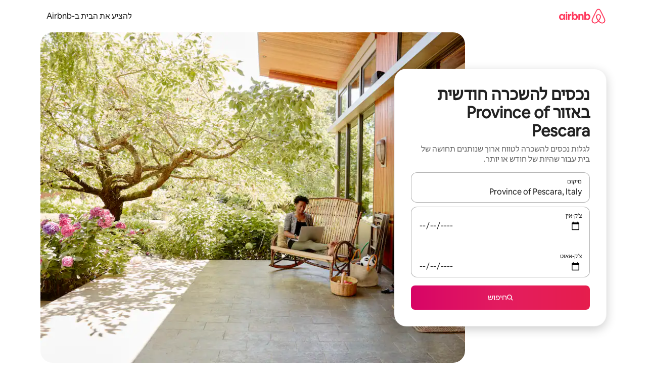

--- FILE ---
content_type: text/javascript
request_url: https://a0.muscache.com/airbnb/static/packages/web/he/ce9a.6bb5a21883.js
body_size: 16194
content:
__d(function(g,r,i,a,m,e,d){"use strict";var o=r(d[0]).default;function t(){let s=o(r(d[1]));return t=function(){return s},s}Object.defineProperty(e,"__esModule",{value:!0}),e.NiobeError=void 0;var s=o(r(d[2]));class n extends Error{static isNiobeError(o){return o?.name==="NiobeError"}static isGraphQLErrors(o){return n.isNiobeError(o)&&Array.isArray(o?.cause)}static isNetworkError(o){return n.isNiobeError(o)&&o.cause?.name==="NiobeNetworkError"}static isAbortError(o){return n.isNiobeError(o)&&o.cause?.name==="AbortError"}static isSSRTimeoutError(o){return n.isNiobeError(o)&&o.cause?.code==="ECONNABORTED"}static get genericErrorMessage(){return s.default.t("niobe.generic_error_message")}constructor(o){let s;const c=Array.isArray(o);c&&((0,t().default)(o.length>0,"NiobeError cannot be constructed with an empty array"),[{message:s}]=o),super(s||n.genericErrorMessage,{cause:o}),this.name="NiobeError",this.cause=void 0,this.graphQLErrors=void 0,this.networkError=void 0,this.cause=o,c?this.graphQLErrors=o:this.networkError=o}}e.NiobeError=n},"00dfad",["ba7a76","1d8d09","a9f4b1"]);
__d(function(g,r,i,a,m,e,d){"use strict";function t(){let n=r(d[0]);return t=function(){return n},n}function n(){let t=r(d[1]);return n=function(){return t},t}function u(){let t=r(d[2]);return u=function(){return t},t}function o(){let t=r(d[3]);return o=function(){return t},t}function c(){let t=r(d[4]);return c=function(){return t},t}function f(){let t=r(d[5]);return f=function(){return t},t}function l(){let t=r(d[6]);return l=function(){return t},t}function b(){let t=r(d[7]);return b=function(){return t},t}function s(){let t=r(d[8]);return s=function(){return t},t}function y(){let t=r(d[9]);return y=function(){return t},t}function P(){let t=r(d[10]);return P=function(){return t},t}function p(){let t=r(d[11]);return p=function(){return t},t}function O(){let t=r(d[12]);return O=function(){return t},t}function j(){let t=r(d[13]);return j=function(){return t},t}function Q(){let t=r(d[14]);return Q=function(){return t},t}function h(){let t=r(d[15]);return h=function(){return t},t}function E(){let t=r(d[16]);return E=function(){return t},t}Object.defineProperty(e,"__esModule",{value:!0}),Object.defineProperty(e,"NiobeError",{enumerable:!0,get:function(){return u().NiobeError}}),Object.defineProperty(e,"NiobeNetworkError",{enumerable:!0,get:function(){return o().NiobeNetworkError}}),Object.defineProperty(e,"caughtGraphQLErrorsSymbol",{enumerable:!0,get:function(){return n().caughtGraphQLErrorsSymbol}}),Object.defineProperty(e,"extractErrors",{enumerable:!0,get:function(){return t().extractErrors}}),Object.defineProperty(e,"extractFieldWithCaughtErrors",{enumerable:!0,get:function(){return t().extractFieldWithCaughtErrors}}),Object.defineProperty(e,"fieldHasNoErrors",{enumerable:!0,get:function(){return t().fieldHasNoErrors}}),Object.defineProperty(e,"hasError",{enumerable:!0,get:function(){return t().hasError}}),Object.defineProperty(e,"readInlineData",{enumerable:!0,get:function(){return E().readInlineData}}),Object.defineProperty(e,"useClientSideQuery",{enumerable:!0,get:function(){return c().useClientSideQuery}}),Object.defineProperty(e,"useClientSideRestQuery",{enumerable:!0,get:function(){return f().useClientSideRestQuery}}),Object.defineProperty(e,"useInvalidateQuery",{enumerable:!0,get:function(){return l().useInvalidateQuery}}),Object.defineProperty(e,"useMutation",{enumerable:!0,get:function(){return b().useMutation}}),Object.defineProperty(e,"useNiobeClient",{enumerable:!0,get:function(){return s().useNiobeClient}}),Object.defineProperty(e,"useOrCreateNiobeClient",{enumerable:!0,get:function(){return y().useOrCreateNiobeClient}}),Object.defineProperty(e,"usePrefetch",{enumerable:!0,get:function(){return P().usePrefetch}}),Object.defineProperty(e,"usePrefetchQuery",{enumerable:!0,get:function(){return p().usePrefetchQuery}}),Object.defineProperty(e,"usePreloadedQuery",{enumerable:!0,get:function(){return O().usePreloadedQuery}}),Object.defineProperty(e,"usePreloadedRestQuery",{enumerable:!0,get:function(){return j().usePreloadedRestQuery}}),Object.defineProperty(e,"useSubscription",{enumerable:!0,get:function(){return Q().useSubscription}}),Object.defineProperty(e,"useTriggeredQuery",{enumerable:!0,get:function(){return h().useTriggeredQuery}}),Object.defineProperty(e,"useUnmaskedFragment",{enumerable:!0,get:function(){return E().useUnmaskedFragment}})},"068abc",["33b46b","db0b62","00dfad","1004f3","c5dc4e","5e3129","dc85d5","232bbc","915be2","647064","5caabc","117181","38cef4","e322ba","c50670","b54273","a1c4a0"]);
__d(function(g,r,i,a,m,e,d){"use strict";Object.defineProperty(e,"__esModule",{value:!0}),e.directCacheAccessDuringOptimisticUpdateError=function(n){return t(`NIOBE93 [${n}]`)},e.invalidNormalizationPatch=function(){return t("NIOBE42")},e.invalidQueryRefError=function(n){return t("NIOBE11")},e.missingSubscriptionId=function(n){return t(`NIOBE72 [${n}]`)},e.niobeClientNotFoundFromContext=function(n){return t(`NIOBE01 [${n}]`)},e.optimisticResponseWithoutNormalizedItemsError=function(n){return t(`NIOBE92 [${n}]`)},e.receivedQueryRefForWrongClient=function({type:n},{type:o}){return t(`NIOBE03 [${n} ${o}]`)},e.reportNiobeError=o,e.ssrTimeoutError=function(n,o){return t(`NIOBE52 [${n}]`)},e.throwNiobeError=function(n){throw n},e.unexpectedlyUnloadedPrepareLoader=function(){return t("NIOBE21")},e.unparseableSubscriptionMessage=function(n){return t(`NIOBE71 [${n}]`)},e.warnNiobeError=function(n,t){o(n,t)};var n=r(d[0]);function t(t){return new n.PineappleError(t,{fingerprint:["niobe"]})}function o(t,o){(0,n.reportError)(t,o)}},"07f19c",["f2f40f"]);
__d(function(g,r,i,a,m,e,d){"use strict";Object.defineProperty(e,"__esModule",{value:!0}),e.NiobeNetworkError=void 0,e.NiobeNetworkError=class extends Error{constructor(t,{body:s,errorType:o,statusCode:h,headers:u}={}){super(t),this.name="NiobeNetworkError",this.body=void 0,this.errorType=void 0,this.result=void 0,this.statusCode=void 0,this.headers=void 0,this.body=s,this.errorType=o,this.statusCode=h,this.headers=u;try{this.result=s&&JSON.parse(s)}catch{}}}},"1004f3",[]);
__d(function(g,r,i,a,m,_e,d){"use strict";var e=r(d[0]).default;Object.defineProperty(_e,"__esModule",{value:!0}),_e.usePrefetchQuery=function(e){let l=(0,u().useNiobeClient)(),[s,c]=(0,t.useState)({data:void 0,loading:!1,networkStatus:"loading",variables:e.variables,error:void 0}),f=(0,n.default)(()=>e,[e]),v=(0,t.useMemo)(()=>new AbortController,[f]);return(0,t.useEffect)(()=>()=>{v.abort()},[v]),[s,(0,t.useCallback)(async function(){c(e=>({...e,loading:!0,networkStatus:"loading"}));let{signal:e}=v;try{let t=await l.prefetchQuery({signal:e,...f});return c({error:void 0,...t,loading:!1,networkStatus:"ready",variables:f.variables,data:t.data||void 0}),t}catch(t){let e=t instanceof Error?t:Error(String(t));c({error:new(o()).NiobeError(e),loading:!1,networkStatus:"error",variables:f.variables,data:void 0})}},[l,f])]};var t=r(d[1]),n=e(r(d[2]));function o(){let e=r(d[3]);return o=function(){return e},e}function u(){let e=r(d[4]);return u=function(){return e},e}},"117181",["ba7a76","07aa1f","54d92b","00dfad","915be2"]);
__d(function(g,r,i,a,m,e,d){"use strict";Object.defineProperty(e,"__esModule",{value:!0}),e.useMutation=function(u,l){let s=(0,n().useNiobeClient)(),[c,f]=(0,t.useState)({data:void 0,error:void 0,called:!1,loading:!1}),_=(0,t.useRef)(l);return _.current=l,[(0,t.useCallback)(async t=>{let n=_.current;f(t=>({...t,loading:!0}));let l=await s.mutate({mutation:u,...n,...t,unsafe__shouldThrowErrors:!1});if(n?.unsafe__shouldThrowErrors){let t=(0,o().parseMutationErrorToThrow)(l.error);if(t)throw f({data:void 0,loading:!1,called:!0,error:t}),t}f({...l,data:l.data??void 0,loading:!1,called:!0});let c=t?.onCompleted||n?.onCompleted;return c&&!l.error&&c(l?.data||{}),l},[s,u]),c]};var t=r(d[0]);function o(){let t=r(d[1]);return o=function(){return t},t}function n(){let t=r(d[2]);return n=function(){return t},t}},"232bbc",["07aa1f","f9de9f","915be2"]);
__d(function(g,r,i,a,m,e,d){"use strict";var n=r(d[0]).default;Object.defineProperty(e,"__esModule",{value:!0}),e.createSectionConfig=function({clientLoader:n,serverLoader:l,...c}){let o=(0,u.default)(n);return l&&(o.value=(0,t.default)(l)),{loader:o,...c}},e.createSectionContainer=function(n,t){function u(u){return(0,l.jsx)(n,{...t(u)})}return u.displayName=`${n.displayName||n.name}Container`,u},e.createSectionRegistry=function(n){return function(t){return null===t?null:n[t]||null}};var t=n(r(d[1])),u=n(r(d[2])),l=r(d[3])},"28b6a0",["ba7a76","d17907","b4385c","b8c07d"]);
__d(function(g,r,i,a,m,e,d){"use strict";Object.defineProperty(e,"__esModule",{value:!0}),e.useAppRoutes=function(){return(0,t.useContext)(u.AppRoutesContext)};var t=r(d[0]),u=r(d[1])},"2c12de",["07aa1f","8a5cbd"]);
__d(function(g,r,i,a,m,e,d){"use strict";var t=r(d[0]).default;function n(){let t=r(d[1]);return n=function(){return t},t}Object.defineProperty(e,"__esModule",{value:!0}),e.createBrowserSideClient=function(t,{hydrationData:R,origin:p}){let E,v,h=window,y=new URLSearchParams(h.location.search),k="true"===y.get("niobe_skip_prepare"),B=(0,n().createBrowserFetch)(h.fetch),H=(0,_().getBrowserHyperloopEnv)(),N=(0,w().createBrowserMetricReporter)(H),T=c.default.logJitneyEvent.bind(c.default),{performance:W}=h,A=W?.memory?.jsHeapSizeLimit,I=(0,l().createNiobeFetchEventSource)(h.document.body),L=(0,S().getWebSocketGatewayURL)(h.location),M=L?new(s()).WebSocketClient({WebSocket:h.WebSocket,onlineIndicator:h,wsGatewayURL:L,metricReporter:N,jitneyLogger:T}):void 0;return new t({cacheMaxSize:A&&A/4,disablePrepare:k,extraHeaders:(E={},(v=y.get("niobe_test_destinations"))&&(E[b().KRAKEN_TEST_DESTINATIONS_HEADER]=v),E),fetch:B,fetchStatusMessageTarget:I,flagger:o.default,generateRandomString:f.generateRandomString,getRenderingState:u.getRenderingState,hydrationData:R,jitneyLogger:T,metricReporter:N,webSocketClient:M,origin:p})};var o=t(r(d[2])),u=r(d[3]),c=t(r(d[4])),f=r(d[5]);function l(){let t=r(d[6]);return l=function(){return t},t}function S(){let t=r(d[7]);return S=function(){return t},t}function s(){let t=r(d[8]);return s=function(){return t},t}function _(){let t=r(d[9]);return _=function(){return t},t}function b(){let t=r(d[10]);return b=function(){return t},t}function w(){let t=r(d[11]);return w=function(){return t},t}},"2ecef8",["ba7a76","dcca7a","dcc72a","9f22cd","c8b97a","24220e","da80b1","c4749a","84b0db","4227a5","f3f6d0","09f3f6"]);
__d(function(g,r,i,a,m,e,d){"use strict";function t(){let o=r(d[0]);return t=function(){return o},o}Object.defineProperty(e,"__esModule",{value:!0}),e.hasError=e.extractErrors=void 0,e.hasError=o=>o&&"object"==typeof o&&t().caughtGraphQLErrorsSymbol in o||!1,e.extractErrors=o=>o[t().caughtGraphQLErrorsSymbol].error.cause},"33b46b",["db0b62"]);
__d(function(g,r,i,a,m,e,d){"use strict";Object.defineProperty(e,"__esModule",{value:!0}),e.usePreloadedQuery=function({queryRef:s}){s?.promise||(0,o().throwNiobeError)((0,o().invalidQueryRefError)(s));let f=(0,u().useNiobeClient)(),{queryAggregateRef:h,setQueryAggregate:y,result:v}=(0,l().useQueryAggregate)(s),P=(0,t.useRef)(s.options);P.current=s.options;let b=(0,t.useCallback)(function(t){let n=h.current.refetch({variables:t??P.current.variables,fetchPolicy:"network-only",skip:!1});return y(n),n.onLoaded(()=>n.getResult())},[h,y]),R=(0,t.useCallback)(async function({variables:t,updateQuery:n,fetchPolicy:o}){let{newQueryAggregate:u,newQueryPage:c}=h.current.addPage({variables:t,fetchPolicy:o},n);return y(u),await c.queryRef.promise,c.getResult()},[h,y]),k=f.getRenderingState(),p="client-render"===k,w=(0,t.useMemo)(()=>{let t={...v,refetch:b,fetchMore:R};if("cache-and-network"===P.current.fetchPolicy&&["loading","setVariables"].includes(v.networkStatus)){let n=f.executeFrom({queryRef:s,options:{fetchPolicy:"cache-only"}})?.result?.data??void 0;return{...t,data:n}}return s.deferred&&!p?{...t,loading:!0,data:void 0,networkStatus:"loading",error:void 0}:t},[v,b,R,s,p,f]),{rerender:C}=(0,n.useRerender)();return(0,t.useEffect)(()=>{s.deferred&&"client-hydration"===k&&!v.loading&&Promise.resolve().then(()=>{!function t(n,o){if("client-hydration"===n.getRenderingState())return new Promise(t=>{setTimeout(t,0)}).then(()=>{t(n,o)});Promise.resolve().then(()=>o())}(f,C)})},[]),(0,c().usePreventCaching)(w?.error),w};var t=r(d[0]),n=r(d[1]);function o(){let t=r(d[2]);return o=function(){return t},t}function u(){let t=r(d[3]);return u=function(){return t},t}function c(){let t=r(d[4]);return c=function(){return t},t}function l(){let t=r(d[5]);return l=function(){return t},t}},"38cef4",["07aa1f","7989a6","07f19c","915be2","52254f","bc2354"]);
__d(function(g,r,i,a,m,e,d){"use strict";Object.defineProperty(e,"__esModule",{value:!0}),e.scrollbarGutterClassName=void 0,e.scrollbarGutterClassName="scrollbar-gutter"},"3cf1d7",[]);
__d(function(g,r,i,a,m,e,d){"use strict";Object.defineProperty(e,"__esModule",{value:!0}),e.extractPrepareFromMatches=function(o){let t=[];return o.forEach(({match:o,route:n})=>{n?.component?.prepareNiobe&&t.push({match:o,prepareNiobe:n.component.prepareNiobe,load:n.component.load})}),t},e.loadPreparables=function({preparables:o}){return Promise.all(o.map(({load:o})=>o?.()))},e.preparePreparables=function({preparables:o,prepareOptions:t}){return Promise.all(o.map(({match:o,prepareNiobe:n})=>Promise.resolve(n({...t,match:o})).then(o=>Promise.all(Object.values(o).map(o=>Promise.resolve(o).then(o=>o?.promise??o))))))}},"478502",[]);
__d(function(g,r,i,a,m,e,d){"use strict";var t=r(d[0]).default;Object.defineProperty(e,"__esModule",{value:!0}),e.default=function({contextTypes:t,children:o}){let l=(0,u.default)(t)??t;if(l.length!==t.length||l.some((n,u)=>t[u]!==n))throw Error("context types should not change between renders");return o(t.map(t=>({type:t,value:(0,n.useContext)(t)})))};var n=r(d[1]),u=t(r(d[2]))},"48b244",["ba7a76","07aa1f","67c39a"]);
__d(function(g,r,i,_a,m,e,d){"use strict";var t=r(d[0]).default;Object.defineProperty(e,"__esModule",{value:!0}),e.enqueueAfterPageslots=function(t){let n,a;return l.getState()?n=l.subscribe(l=>{l||(a=requestIdleCallback(t),n?.(),n=void 0)}):a=requestIdleCallback(t),()=>{n?.(),void 0!==a&&cancelIdleCallback(a)}},e.getNextBreakpoint=function(){let t=s.find(([,t])=>(g.window&&g.window.innerWidth)>=t);return t&&t[0]},e.hasPendingPageslots=void 0;var n=t(r(d[1])),a=r(d[2]);let l=e.hasPendingPageslots=(0,n.default)(!1),s=Object.entries(a.breakpoints).sort((t,n)=>n[1]-t[1])},"49500e",["ba7a76","319658","39778f"]);
__d(function(g,r,i,a,m,e,d){"use strict";Object.defineProperty(e,"__esModule",{value:!0});var t=e.SeoComponentClickExtraData={defaultProps:{},propTypes:{}};t.fullyQualifiedName="SeoLandingPages.v1.SeoComponentClickExtraData",e.SeoComponentClickExtraDataEvent=function(n){return{eventData:n,eventDataSchema:t}}},"49bb87",[]);
__d(function(g,r,i,a,m,e,d){"use strict";var t=r(d[0]).default;function n(){let t=r(d[1]);return n=function(){return t},t}Object.defineProperty(e,"__esModule",{value:!0}),e.usePrefetch=function(){let{getMatchedRoute:t}=(0,l.useContext)(c.AppRoutesContext),s=(0,l.useContext)(p.InjectorContext);return(0,l.useCallback)(async function(l){let c=t(l,{matchAll:!0});if(c)return h(c,(0,n().createLocation)(l),s)},[t,s])};var l=r(d[2]),s=t(r(d[3])),c=r(d[4]),o=r(d[5]),u=r(d[6]),f=t(r(d[7])),p=r(d[8]),y=r(d[9]);async function h(t,n,l){let[s,...c]=t,o=await w(s,n,l);0!==c.length&&await h(c,n,o)}async function w(t,n,l){let{match:c,route:p}=t;if(p.installers?.length===0)return;let h=await Promise.all((p.installers||[]).map(t=>(0,y.isAsyncInstaller)(t)?t.loader():t)),w=new s.default({parent:l,installers:[f.default,...h,({provide:t})=>{t(o.InitialMatchedRouteToken,[],()=>({route:p,match:c,location:n})),t(o.IsPrefetchToken,[],()=>!0)}]});w.createInstances();let P=await w.getAsync(u.PropServiceToken);return await w.getAsync(o.RenderDependenciesToken),P.selectProps({route:p,match:c,location:n}),w}},"50caf3",["ba7a76","d69748","07aa1f","cd194e","8a5cbd","b51a5d","c05363","90039c","ee1006","f7ea68"]);
__d(function(g,r,i,a,m,e,d){"use strict";Object.defineProperty(e,"__esModule",{value:!0}),e.usePreventCaching=function(o){let{preventCaching:s}=(0,t.useContext)(n.HyperloopProvidedContext);(o?.graphQLErrors?.length||o?.message)&&s?.()};var t=r(d[0]),n=r(d[1])},"52254f",["07aa1f","a78e15"]);
__d(function(g,r,i,a,m,e,d){"use strict";var u=r(d[0]).default;Object.defineProperty(e,"__esModule",{value:!0}),e.default=function(u,f){var c=(0,l.useSignals)(2);try{let l=(0,t.useRef)();return l.current&&(0,n.default)(f,l.current.key)||(l.current={key:f,value:u()}),l.current.value}finally{c.f()}};var t=r(d[1]),n=u(r(d[2])),l=r(d[3])},"54d92b",["ba7a76","07aa1f","3dcd9d","e086eb"]);
__d(function(g,r,i,a,m,e,d){"use strict";var t=r(d[0]).default;Object.defineProperty(e,"__esModule",{value:!0}),e.default=void 0;var o=t(r(d[1])),u=t(r(d[2]));let l={heightCacheDiscardLimit:100,schedulerAccountsForScriptLoad:!0,preemptiveLoadComponentForEagerSlots:!0,loadComponentLimit:1,serverPreloadsAsyncChunks:!0,idleBudget:50,fillBudget:5,eagerBudget:50,pauseWhenInputPending:!0};e.default=()=>{if(u.default.getBootstrap("pageslot_cookie_config_override")){let t=(0,o.default)("__savedPageSlotParameters")??"{}";return{...l,...JSON.parse(t)}}return l}},"58a406",["ba7a76","e7272f","c235f8"]);
__d(function(g,r,i,a,m,e,d){"use strict";var t=r(d[0]).default;r(d[1]),r(d[2]),t(r(d[3]))},"5a3e8e",["ba7a76","07aa1f","f35aee","179d2f"]);
__d(function(g,r,i,a,m,e,d){"use strict";function t(){let n=r(d[0]);return t=function(){return n},n}Object.defineProperty(e,"__esModule",{value:!0}),e.usePrefetch=function(b){let P=(0,u.usePrefetch)(),{overrideScheduler:h,usePostTaskOptions:y={strategy:"recycle"}}=b||{},{scheduler:C}=(0,l.usePostTaskScheduler)(y),w=(0,n.useRef)(new AbortController),A=(0,n.useCallback)(()=>{w.current.abort(),w.current=new AbortController},[w]),{getMatchedRoute:R}=(0,o.useAppRoutes)(),S=(0,p().useOrCreateNiobeClient)({}),k=(0,n.useRef)(S);k.current=S;let v=(0,s().useSharedPrepareOptions)(),O=(0,n.useRef)(v);return O.current=v,{prefetch:(0,n.useCallback)(function({path:n,state:u,shouldPreparePreparables:o=!0,schedulerOptions:l={priority:"background"}}){let s=new AbortController,p=new(c()).MultiAbortController;async function b(){await P(n);let l=R(n,{matchAll:!0});if(!l||!k.current)return;let c=(0,f().extractPrepareFromMatches)(l);if(await (0,f().loadPreparables)({preparables:c}),o){let o=k.current;await (0,f().preparePreparables)({preparables:c,prepareOptions:{...O.current,loadQuery:t=>o.prefetchPreloadQuery?.bind(o)({...t,signal:h?void 0:p.signal}),preloadRestQuery:o.preloadRestQuery?.bind(o),previousPrepareProps:null,previousLocation:null,isPrefetch:!0,location:(0,t().createLocation)(n,u)}})}}if(p.addSufficientSignal(w.current.signal),p.addSufficientSignal(s.signal),h){let t=b();return t.finished=t,t}C.postTask(()=>b(),{...l,signal:p.signal});let y=b();return y.abort=()=>s.abort(),y.finished=y,y},[R,C,h,P]),abortAll:A}};var n=r(d[1]),u=r(d[2]),o=r(d[3]),l=r(d[4]);function c(){let t=r(d[5]);return c=function(){return t},t}function s(){let t=r(d[6]);return s=function(){return t},t}function f(){let t=r(d[7]);return f=function(){return t},t}function p(){let t=r(d[8]);return p=function(){return t},t}},"5caabc",["d69748","07aa1f","50caf3","2c12de","53bb4a","b3b435","7d1a0c","478502","647064"]);
__d(function(g,r,i,a,m,e,d){"use strict";var t=r(d[0]).default;r(d[1]),t(r(d[2]))},"5e3129",["ba7a76","07aa1f","54d92b"]);
__d(function(g,r,i,a,m,e,d){"use strict";Object.defineProperty(e,"__esModule",{value:!0}),e.ScrollbarGutter=function({disabled:o=!1}){let f=(0,s.useCx)();return((0,t.useEffect)(()=>{if(o)return;let t=document.documentElement;return t.classList.add(l.scrollbarGutterClassName),()=>{t.classList.remove(l.scrollbarGutterClassName)}},[]),o)?null:(0,u.jsx)("div",{className:f(c,n)})},r(d[0]);var t=r(d[1]),s=r(d[2]),l=r(d[3]),u=r(d[4]);let c="dprtsy3",n="g1rrwumj"},"5e34c8",["ea4b89","07aa1f","4786a8","3cf1d7","b8c07d"]);
__d(function(g,r,i,a,m,e,d){"use strict";var t=r(d[0]).default;Object.defineProperty(e,"__esModule",{value:!0}),e.getClientConstructor=void 0,e.useOrCreateNiobeClient=function(t){let u=(0,n.useContext)(l.default);(0,o.collectAsyncChunks)(c().niobeClientLoader,t||u);let{niobeMinimalistClient:y}=(0,n.useContext)(C.HyperloopProvidedContext),{niobeClientData:x}=(0,n.useContext)(s.HyperloopPropsContext),w=(0,n.useContext)(f().NiobeClientReactContext),[N,O]=(0,n.useState)(()=>y??w??(v.value&&(0,b().createBrowserSideClient)(v.value,{hydrationData:x,origin:"useOrCreateNiobeClientState"})));return(0,n.useEffect)(()=>{let t=!0;return N||v().then(n=>{t&&O((0,b().createBrowserSideClient)(n,{hydrationData:x,origin:"useOrCreateNiobeClientEffect"}))}),()=>{t=!1}},[]),(0,n.useEffect)(()=>{let t=!0;if(N&&!w)return(async()=>{for await(let n of p())t&&n?.niobeClientData&&N.updateCache(n?.niobeClientData)})(),()=>{t=!1}},[N,w]),N??null};var n=r(d[1]),o=r(d[2]),l=t(r(d[3])),u=t(r(d[4])),s=r(d[5]),C=r(d[6]);function c(){let t=r(d[7]);return c=function(){return t},t}function f(){let t=r(d[8]);return f=function(){return t},t}function b(){let t=r(d[9]);return b=function(){return t},t}async function*p(){for(let t=0;;t+=1){p.promises[t]??=(0,u.default)(`deferred-state-${t}`);let n=await p.promises[t];if(null==n)break;yield n}}p.promises=[];let v=async()=>{let t=await (0,c().niobeClientLoader)();return v.value=t,t};e.getClientConstructor=v},"647064",["ba7a76","07aa1f","f35aee","179d2f","ff7755","ab9511","a78e15","f4665c","485358","2ecef8"]);
__d(function(g,r,i,a,m,e,d){"use strict";var t=r(d[0]).default;Object.defineProperty(e,"__esModule",{value:!0}),e.default=function(t,u,f,n){},r(d[1]),t(r(d[2]))},"65ed12",["ba7a76","3e4681","a105fc"]);
__d(function(g,r,i,a,m,e,d){"use strict";Object.defineProperty(e,"__esModule",{value:!0}),e.default=function(n,c=u){let f=(0,t.useRef)();return(0,t.useEffect)(()=>{c(n)&&(f.current=n)},[c,n]),f.current};var t=r(d[0]);let u=()=>!0},"67c39a",["07aa1f"]);
__d(function(g,r,i,a,m,_e,d){"use strict";var e=r(d[0]).default;Object.defineProperty(_e,"__esModule",{value:!0}),_e.default=function({sectionId:e,sectionType:c,order:l,pageName:u,children:p,clickTracking:f=!1,className:_}){let v="presentation",k="section";return"FOOTER"===c?(k="footer",v=void 0):"HEADER"===c&&(k="div"),(0,s.jsx)(k,{className:_,"data-tracking-events":n.IMPRESSION_TRACKING_ATTR,"data-tracking-id":c,"data-tracking-section-id":e,"data-component-position":l,"data-testid":c,onClick:f?n=>{(0,o.default)({componentPosition:l,impressionUuid:t.default.getLogger().pageImpressionUuid,sectionId:e,sectionType:c,pageName:u,linkUrl:n.target?.closest("a")?.href||void 0})}:void 0,role:v,children:p})};var t=e(r(d[1])),o=e(r(d[2])),n=r(d[3]),s=r(d[4])},"6913cd",["ba7a76","c8b97a","810248","9d7195","b8c07d"]);
__d(function(g,r,i,a,m,e,d){"use strict";var t=r(d[0]).default;Object.defineProperty(e,"__esModule",{value:!0}),e.resetSlotHydrator=function(){h.clear(),cancelAnimationFrame(p),p=0,cancelIdleCallback(w),w=0,clearTimeout(_),_=0},e.scheduleSlotHydration=function(t,n,o){let l=h.get(t)||[];l.length||h.set(t,l),l.push({slot:n,type:o}),k()};var n=r(d[1]),o=t(r(d[2]));let{idleBudget:l,fillBudget:u,eagerBudget:c,pauseWhenInputPending:s}=(0,t(r(d[3])).default)(),f=(0,n.createLogger)("PageSlot"),h=new Map,p=0,w=0,_=0;async function y({slot:t,type:n}){let l=(0,o.default)(),u=l.now();if("hydrate"===n)await t.hydrate();else if("loadComponent"===n)await t.loadComponentAndScheduleUpdate();else throw Error(`Unknown run mode type ${n}`);return{type:n,duration:l.now()-u,slot:t}}function v(t,n,l=[]){let u,c=void 0!==navigator.scheduling?.isInputPending&&s,p=(0,o.default)(),w=p.now();t>0&&h.forEach((t,o)=>{for(;!u&&t.length>0&&n.includes(t[0].slot.hydrationMode)&&(!c||!navigator.scheduling?.isInputPending());)u=t.shift();t.length||h.delete(o)}),u?y(u).then(o=>{v(t-(p.now()-w),n,[...l,o])}):h.size>0&&k(),!u&&l.length>0&&f(()=>{let t=l.reduce((t,{duration:n})=>t+n,0);return[`ran ${l.length} tasks for ${n} in ${t}ms`,l]})}function k(){_||(_=setTimeout(()=>{_=0,v(c,["unordered_eager"])})),p||(p=requestAnimationFrame(()=>{p=0,v(u,["ordered_fill"])})),w||(w=requestIdleCallback(()=>{w=0,v(l,["ordered_idle","ordered_fill","unordered_eager"])}))}},"6b25b1",["ba7a76","102445","5d602b","58a406"]);
__d(function(g,r,i,a,m,e,d){"use strict";function t(){let s=r(d[0]);return t=function(){return s},s}Object.defineProperty(e,"__esModule",{value:!0}),e.QueryPage=void 0;class s{constructor({queryRef:t,client:s,stitcher:u}){this.queryRef=void 0,this.stitcher=void 0,this.client=void 0,this.memo=void 0,this.queryRef=t,this.stitcher=u,this.client=s,this.memo=new WeakMap}watchOnce(t){return this.client.watchOnce(this.queryRef,u=>{this.queryRef===u?this.watchOnce(t):t(new s({...this,queryRef:u}))})}isLoading(){let t=this.client.readResult({queryRef:this.queryRef});return!t||!!t.deferred}isNetworkErrored(){return!!this.getResult()?.error?.networkError}getResult(){let s=this.client.readResult({queryRef:this.queryRef});if(!t().NiobeError.isAbortError(s?.error))return s??void 0}stitch(t){let s=this.memo.get(t);if(s)return s;let u=this.getResult();if(!u||!this.stitcher||!t.data)return t;let{variables:h}=this.queryRef.options,o={variables:h,...t,error:u.error??t.error,data:this.stitcher(t.data,{fetchMoreResult:this.getResult()?.data??void 0,variables:h})};return this.memo.set(t,o),o}refetch(t){return new s({...this,queryRef:this.client.executeFrom({queryRef:this.queryRef,options:t})})}}e.QueryPage=s},"727564",["00dfad"]);
__d(function(g,r,_i,a,m,e,d){"use strict";Object.defineProperty(e,"__esModule",{value:!0}),e.QueryAggregate=void 0;var t=r(d[0]);function i(){let t=r(d[1]);return i=function(){return t},t}let s={data:void 0};class n{static fromQueryRef(t,s){return new n({parent:void 0,client:s,type:"fetch",firstPage:new(i()).QueryPage({queryRef:t,client:s}),nextPages:[]})}constructor({parent:t,firstPage:i,nextPages:s,client:n,type:h}){this.parent=void 0,this.firstPage=void 0,this.nextPages=void 0,this.type=void 0,this.client=void 0,this.memo=void 0,this.parent=t,this.firstPage=i,this.nextPages=s,this.client=n,this.type=h,this.memo=new WeakMap}pages(){return[this.firstPage].concat(this.nextPages)}watchOnce(t){let i=this.pages().map((s,h)=>s.watchOnce(s=>{i.forEach(t=>t()),t(this,new n({parent:this,firstPage:0===h?s:this.firstPage,nextPages:h>=1?this.nextPages.slice(0,h-1).concat(s).concat(this.nextPages.slice(h)):this.nextPages,client:this.client,type:this.type}))}))}isLoading(){return this.firstPage.isLoading()}async onLoaded(i){let s=()=>t.MagicTransitionState.anyActive.value&&t.MagicTransitionState.activeViewTransition.value?t.MagicTransitionState.activeViewTransition.value.finished.then(()=>i(this)):i(this);return await Promise.all(this.pages().map(t=>t.queryRef.promise)),s()}getNetworkStatus(){if(this.pages().some(t=>t.isNetworkErrored()))return"error";if(!this.pages().some(t=>t.isLoading()))return"ready";switch(this.type){case"fetch":return"loading";case"refetch":return"refetch";case"fetchMore":return"fetchMore";case"setVariables":return"setVariables";default:return"ready"}}getResult(){let{firstPage:t,nextPages:i}=this,n=t.getResult(),h=(n&&i.reduce((t,i)=>i.stitch(t),n))??this.loadedAncestor()?.getResult()??s;return this.augmentResultFor(h)}getMemoizedResult(t){return this.memo.get(t)??this.parent?.getMemoizedResult(t)}augmentResultFor(t){let{firstPage:i}=this,s=this.getMemoizedResult(t);if(s&&s.networkStatus===this.getNetworkStatus())return s;let n={...t,data:t.data??void 0,loading:this.isLoading(),stale:!1,variables:i.queryRef.options.variables,queryRef:i.queryRef,networkStatus:this.getNetworkStatus()};return this.memo.set(t,n),n}loadedAncestor(){if(this.parent)return this.parent.isLoading()?this.parent.loadedAncestor():this.parent}replaceWith(t){return new n({...this,parent:this,firstPage:new(i()).QueryPage({queryRef:t,client:this.client}),nextPages:[],type:"setVariables"})}refetch(t){return new n({...this,parent:this,firstPage:this.firstPage.refetch(t),nextPages:[],type:"refetch"})}addPage(t,s){let h=new(i()).QueryPage({queryRef:this.client.executeFrom({queryRef:this.firstPage.queryRef,options:t}),stitcher:s,client:this.client});return{newQueryAggregate:new n({...this,parent:this,firstPage:this.firstPage,nextPages:[...this.nextPages,h],type:"fetchMore"}),newQueryPage:h}}}e.QueryAggregate=n},"77a35e",["83da1f","727564"]);
__d(function(g,r,i,a,m,e,d){"use strict";Object.defineProperty(e,"__esModule",{value:!0}),e.MAX_WIDTH_XSMALL_AND_ABOVE=e.MAX_WIDTH_MEDIUM_AND_ABOVE=void 0,e.MAX_WIDTH_XSMALL_AND_ABOVE=374,e.MAX_WIDTH_MEDIUM_AND_ABOVE=744},"77a85d",[]);
__d(function(g,r,i,a,m,e,d){"use strict";Object.defineProperty(e,"__esModule",{value:!0}),e.useRerender=function(){let[,n]=(0,u.useState)({}),c=(0,t.useIsUnmounted)(),s=(0,u.useRef)(!1),l=(0,u.useCallback)((u=!1)=>{c.current||(u||!s.current)&&(s.current=!0,n({}))},[c]);return s.current=!1,{rerender:l,isRerenderScheduled:s}};var u=r(d[0]),t=r(d[1])},"7989a6",["07aa1f","d095a9"]);
__d(function(g,r,i,a,m,e,d){"use strict";var t=r(d[0]).default;Object.defineProperty(e,"__esModule",{value:!0}),e.useSharedPrepareOptions=function(){let{cookie:t,requestDomain:p,hostname:C}=function(){let{cookies:t,requestDomain:o,hostname:u}=(0,n.useContext)(c.HyperloopProvidedContext);return{cookie:(...t)=>(0,s.getCookieSync)(...t).value||null,requestDomain:window.location?.hostname,hostname:window.location?.hostname}}(),P=o.default.get("customPrepareNiobeData"),v=o.default.get("initialPageCDNCached"),S=String(h.default.current().idStr||""),b=(0,n.useContext)(f.TrebuchetClientContext);return{requestDomain:p,hostname:C,getRenderingState:l.getRenderingState,cookie:t,customPrepareNiobeData:P,currentUserId:S,isPrefetch:!1,getTrebuchets:t=>t.map(t=>b&&b(t)),flagger:u.Flagger,requestPreparePropsCache:null,initialPageCDNCached:v}};var n=r(d[1]),o=t(r(d[2]));t(r(d[3]));var u=r(d[4]),l=r(d[5]),c=r(d[6]),s=r(d[7]),f=r(d[8]),h=t(r(d[9]))},"7d1a0c",["ba7a76","07aa1f","ef2bc3","7e6ed7","dcc72a","9f22cd","a78e15","13babd","c5fff4","06a99e"]);
__d(function(g,r,i,a,m,e,d){"use strict";var n=r(d[0]).default;function t(){let n=r(d[1]);return t=function(){return n},n}function o(){let n=r(d[2]);return o=function(){return n},n}function u(){let n=r(d[3]);return u=function(){return n},n}Object.defineProperty(e,"__esModule",{value:!0}),e.default=function({componentPosition:n,impressionUuid:_,sectionType:p,linkUrl:f,pageName:v,sectionId:C}){(0,s.isBot)()||l.default.logJitneyEvent({schema:u().UniversalComponentActionEvent,event_data:{uuid:(0,t().v4)(),ancestor_uuids:[],ancestor_logging_ids:[],page:(0,c.default)(),component:"seo-landing-page-section",logging_id:"landing-page-platform.seo-landing-page-section",operation:2,method:"onClick",event_data_schema:o().SeoComponentClickExtraData,event_data:{component_position:n,impression_uuid:_,section_type:p,link_url:f,...C&&{section_id:C}},...v&&{page_name:v}}})};var c=n(r(d[4])),l=n(r(d[5])),s=r(d[6])},"810248",["ba7a76","305dd5","49bb87","08dcd9","b99f72","c8b97a","e9b7bf"]);
__d(function(g,r,i,a,m,e,d){"use strict";let t;Object.defineProperty(e,"__esModule",{value:!0}),e.AppRoutesContext=void 0,(t=(0,r(d[0]).createContext)({appRootRoutes:[],getMatchedRoute:()=>{throw Error("getMatchedRoute is not implemented. Make sure AppRoutesContext.Provider is in the tree.")},routes:[]})).displayName="AppRoutesContext",e.AppRoutesContext=t},"8a5cbd",["07aa1f"]);
__d(function(g,r,i,a,m,e,d){"use strict";var n=r(d[0]).default;Object.defineProperty(e,"__esModule",{value:!0}),e.default=function({data:n,errorReportingTeam:j,pageName:S,sectionRegistry:C}){let _=(0,o.useCx)(),v=n?.landing_page?.getLandingPage?.metadata?.productMetadata,O=n?.landing_page?.getLandingPage?.sections??[];function P(n){let l=C(n?.sectionComponentType??null);if(!n||!l||!l.loader)return null;let o=O.indexOf(n);return(0,f.jsx)(t.default,{errorReportingTeam:j,section:n,sectionConfig:l,order:o,pageName:S},n.sectionId)}let T=O.findIndex(n=>"HEADER"===String(n.sectionComponentType)),b=O.findIndex(n=>"FOOTER"===String(n.sectionComponentType)),h=-1===T?[]:O.slice(0,T),y=O.slice(-1===T?0:T+1,-1===b?O.length:b);return(0,f.jsxs)("div",{className:_(p,l.landingPagesCSSVariables.default),children:[(0,f.jsx)(c.ScrollbarGutter,{}),(0,f.jsx)(s.default,{loader:u.loadSEOProductMetadata,renderAsStatic:!0,children:n=>(0,f.jsx)(n,{data:v})}),h.map(P),P(O[T]),(0,f.jsx)("main",{id:"site-content",className:_(x),children:y.map(P)}),P(O[b])]})},r(d[1]);var t=n(r(d[2])),l=r(d[3]),o=r(d[4]),s=n(r(d[5])),c=r(d[6]),u=r(d[7]),f=r(d[8]);let p="p1fodv18",x="m1xcld8b"},"8d0156",["ba7a76","ea4b89","a427e3","fbc821","4786a8","a63234","5e34c8","9a9383","b8c07d"]);
__d(function(g,r,i,a,m,e,d){"use strict";Object.defineProperty(e,"__esModule",{value:!0}),e.default=void 0;let t=(0,r(d[0]).createContext)(void 0);t.displayName="SlotParentContext",e.default=t},"912b35",["07aa1f"]);
__d(function(g,r,i,a,m,e,d){"use strict";Object.defineProperty(e,"__esModule",{value:!0}),e.useNiobeClient=void 0;var t=r(d[0]);function n(){let t=r(d[1]);return n=function(){return t},t}function o(){let t=r(d[2]);return o=function(){return t},t}e.useNiobeClient=()=>{let u=(0,t.useContext)(n().NiobeClientReactContext);return u||(0,o().throwNiobeError)((0,o().niobeClientNotFoundFromContext)("minimalist")),u}},"915be2",["07aa1f","485358","07f19c"]);
__d(function(g,r,_i,a,m,e,d){"use strict";var t=r(d[0]).default;Object.defineProperty(e,"__esModule",{value:!0}),e.getSavedHeight=function(t){if(!t.length)return;let l=n;for(let n=0;n<t.length-1;n+=1){let i=t[n],f=l.get(i);if(void 0===f)return;l=f}let i=l.get(t[t.length-1]);if(!(i instanceof Map))return i},e.saveHeight=function(t,i){if(!t.length)return;let f=n.get(t[0]);void 0!==f&&(n.delete(t[0]),n.set(t[0],f));let u=n;for(let l=0;l<t.length-1;l+=1){let n=t[l],i=u.get(n);void 0===i&&(i=new Map,u.set(n,i)),u=i}u.set(t[t.length-1],i),n.size>l&&n.delete(n.keys().next().value)};let{heightCacheDiscardLimit:l}=(0,t(r(d[1])).default)(),n=new Map},"93a429",["ba7a76","58a406"]);
__d(function(g,r,i,a,m,e,d){"use strict";var t=r(d[0]).default;Object.defineProperty(e,"__esModule",{value:!0}),e.PageSlotIdRetriever=function({obj:t,objKey:n,children:l}){let o=(0,u.useId)();return t[n]=o,l};var u=r(d[1]);t(r(d[2]))},"956ec1",["ba7a76","07aa1f","912b35"]);
__d(function(g,r,i,a,m,e,d){"use strict";Object.defineProperty(e,"__esModule",{value:!0}),e.getBoundingClientRectAsync=function(n){return new Promise(t=>{let c=new IntersectionObserver(n=>{c.disconnect(),t(n[n.length-1].boundingClientRect)});c.observe(n)})},r(d[0]),r(d[1])},"9934d0",["07aa1f","53bb4a"]);
__d(function(g,r,i,a,m,e,d){"use strict";var t=r(d[0]).default;r(d[1]).default,Object.defineProperty(e,"__esModule",{value:!0}),e.loadSEOProductMetadata=void 0;var u=t(r(d[1]));t(r(d[2])),e.loadSEOProductMetadata=Object.assign((0,t(r(d[3])).default)(()=>r(d[5])(d[4]).then(u.default)),{prefetch:()=>r(d[5]).prefetch(d[4])})},"9a9383",["ba7a76","45f788","d17907","b4385c","0bd865","057569"]);
__d(function(g,r,i,a,m,e,d){"use strict";Object.defineProperty(e,"__esModule",{value:!0}),e.useAbortSignal=function(n=new AbortController){let u=(0,t.useRef)(n);return(0,t.useEffect)(()=>{let t=u.current;return()=>t.abort()},[]),u.current.signal};var t=r(d[0])},"9eac84",["07aa1f"]);
__d(function(g,r,i,a,m,e,d){"use strict";Object.defineProperty(e,"__esModule",{value:!0}),e.default=function(t){let n={tags:{}};t.graphQLErrors&&t.graphQLErrors.length&&t.graphQLErrors.forEach(n=>{(0,o.reportError)(n||t)}),t.networkError&&(n.tags.statusCode=t.networkError.statusCode||t.networkError.status,t.networkError.fingerprint&&(n.fingerprint=t.networkError.fingerprint),t.networkError.result&&t.networkError.result.errors?t.networkError.result.errors.forEach(t=>{(0,o.reportError)(t,n)}):(0,o.reportError)(t.networkError,n))};var o=r(d[0])},"a105fc",["f2f40f"]);
__d(function(g,r,i,a,m,e,d){},"a1c4a0",[]);
__d(function(g,r,i,a,m,e,d){"use strict";var t=r(d[0]).default;Object.defineProperty(e,"__esModule",{value:!0}),e.default=function({errorReportingTeam:t,order:s,pageName:l,section:u,sectionConfig:{loader:f,renderAsStatic:p}}){return(0,c.jsx)(o.default,{clickTracking:!0,sectionId:u.sectionId,sectionType:u.sectionComponentType,order:s,pageName:l,children:(0,c.jsx)(n.default,{loader:f,order:s,heightCacheKey:`${u.sectionComponentType}-${s}`,renderAsStatic:p,errorReportingTeam:t,children:t=>(0,c.jsx)(t,{...u})})})};var n=t(r(d[1])),o=t(r(d[2])),c=r(d[3])},"a427e3",["ba7a76","a63234","6913cd","b8c07d"]);
__d(function(g,_r,_i,_a,m,e,d){"use strict";var t=_r(d[0]).default;Object.defineProperty(e,"__esModule",{value:!0}),e.default=void 0,_r(d[1]);var i=_r(d[2]),o=t(_r(d[3])),r=t(_r(d[4])),n=_r(d[5]),s=_r(d[6]),a=t(_r(d[7])),l=_r(d[8]),h=t(_r(d[9])),u=t(_r(d[10])),c=_r(d[11]),p=t(_r(d[12])),y=_r(d[13]),f=_r(d[14]),C=_r(d[15]),_=_r(d[16]),v=t(_r(d[17])),b=t(_r(d[18]));_r(d[19]);var x=t(_r(d[20])),H=_r(d[21]),S=_r(d[22]),P=t(_r(d[23])),R=_r(d[24]),T=t(_r(d[25])),w=_r(d[26]),M=_r(d[27]);let N=(0,n.createLogger)("PageSlot"),{schedulerAccountsForScriptLoad:I,preemptiveLoadComponentForEagerSlots:V,loadComponentLimit:A,serverPreloadsAsyncChunks:j}=(0,T.default)();function D({loader:t,group:i,heightCacheKey:o}){return void 0===o?[]:[o,i||"",t]}function O(t){return new Promise(i=>(t(),Promise.resolve().then(i)))}let E="u">typeof IntersectionObserver?new IntersectionObserver(async t=>{let i=[];if(t.forEach(t=>{let{pageSlot:o}=t.target;o&&(t.isIntersecting?o.hydrationMode=t.boundingClientRect.height>1?"unordered_eager":"ordered_fill":o.hydrationMode="ordered_idle","unordered_eager"===o.hydrationMode&&i.push(t))}),i.sort((t,i)=>{let o=t.intersectionRect.height*t.intersectionRect.width;return i.intersectionRect.height*i.intersectionRect.width-o}),i[0]){let{pageSlot:t}=i[0].target;await t.loadComponent()}i.forEach(t=>{let{pageSlot:i}=t.target;i?.eagerHydrate()})}):null,L=new Set,F=!1;function U(){F||(F=!0,(0,w.resetSlotHydrator)(),Promise.resolve().then(()=>{let t;return F=!1,void(t=new Map,L.forEach(i=>{let o=`${i.depth}-${i.props.group||""}`,r=t.get(o)||[];r.length||t.set(o,r),r.push(i)}),t).forEach((t,i)=>{let o=t.sort((t,i)=>{for(let o=0;o<Math.max(t.hydrationOrder.length,i.hydrationOrder.length);o+=1){if(void 0===t.hydrationOrder[o])return -1;if(void 0===i.hydrationOrder[o])return 1;if(t.hydrationOrder[o]!==i.hydrationOrder[o])return t.hydrationOrder[o]-i.hydrationOrder[o]}return 0}),r=0;for(;r<o.length;r+=1){let t=r>0?o[r-1]:null,n=o[r];if(!n.component){(0,w.scheduleSlotHydration)(i,n,"loadComponent");break}if(t&&t.unhydratedChildSlotCount)return;"unordered_eager"!==n.hydrationMode&&n.needsHydration&&(0,w.scheduleSlotHydration)(i,n,"hydrate")}o.filter((t,i)=>{let o=!1;return V&&(o=i>r&&!t.component&&"unordered_eager"===t.hydrationMode),A>1?o||=i>r&&!t.component&&i<r+A-1:-1===A&&(o=!0),o}).forEach(t=>(0,w.scheduleSlotHydration)(i,t,"loadComponent"))})}))}let K={__html:""};class k extends i.Component{componentDidMount(){this.didUpdate()}componentDidUpdate(){this.didUpdate()}didUpdate(){let{onUpdate:t}=this.props;t&&t()}render(){let{children:t,cx:i,divRef:o,deferHydrate:r,unboxed:n,reactIdObj:s}=this.props;return(0,M.jsx)(R.PageSlotIdRetriever,{obj:s,objKey:"reactId",children:(0,M.jsx)("div",{"data-pageslot":!0,className:i(n?"czflfi7":"c1yo0219"),ref:o,...r?{suppressHydrationWarning:!0,dangerouslySetInnerHTML:K}:null,children:t})})}}let $=(0,u.default)(k);class B extends i.Component{constructor(t){super(t),this.element=null,this.component=null,this.hydrationMode="ordered_idle",this.debugSlotId=void 0,this.debugPageslotRoot=void 0,this.initialHydrationKey=void 0,this.initialLoader=void 0,this.state={hydratedLoader:null},this.depth=void 0,this.reactId=null,this.contentsReactId=null,this.hydrationOrder=void 0,this.needsHydration=!1,this.unhydratedChildSlotCount=0,this.loadTime=0,this.initialContextValues=[],this.contextValues=[],this.renderedChildren=null,this.slotParent=void 0,this.slotContext=void 0,this.rootHydrated=!1,this.root=null,this.contextsToForward=void 0,this.addDebugRootType=t=>{(0,y.addDebugRootType)("legacy"===t?this.element:this.root,{rootType:t,rootName:"PageSlot",extraData:{name:this.getDebugSlotName()}}),this.element&&(this.element.rootType=t)},this.updateContents=()=>{let{hydratedLoader:t}=this.state,{loader:i,renderAsStatic:n}=this.props,s=this.needsHydration&&this.element?.firstElementChild?.hasAttribute("data-reactroot")&&!this.rootHydrated;if(!n&&t===i&&this.element&&this.component){let t=this.renderComponent(this.component);(0,y.getReactVersion)()>=18?this.isNewRootApiSlotEnabled()?s?(this.element?.firstElementChild?.removeAttribute("data-reactroot"),this.root=r.default.hydrateRoot(this.element,t),this.addDebugRootType("hydrateRoot()"),this.rootHydrated=!0):(this.root||(this.root=r.default.createRoot(this.element),this.addDebugRootType("createRoot()")),this.root.render(t)):s?(o.default.hydrate(t,this.element),this.addDebugRootType("legacy"),this.element._reactRootContainer.context=this.__reactInternalMemoizedUnmaskedChildContext,this.rootHydrated=!0):(o.default.unstable_renderSubtreeIntoContainer(this,t,this.element),this.addDebugRootType("legacy")):(o.default.unstable_renderSubtreeIntoContainer(this,t,this.element),this.addDebugRootType("legacy"))}},this.updateRef=t=>{if(this.element&&(this.unobserveVisibility(),this.reset()),this.element=t,t)if(t.pageSlotName=this.getDebugSlotName()??"",c.MagicTransitionState.anyActive.value){this.hydrationMode="unordered_eager";let t=this.eagerHydrate();c.MagicTransitionState.instance.domUpdateCallbacks.add(()=>t)}else{let i=(0,S.getSavedHeight)(D(this.props));i&&(t.style.height=`${i}px`),this.observeVisibility()}},this.initialHydrationKey=t.hydrationKey,this.initialLoader=t.loader,this.depth=0,this.hydrationOrder=[0],this.state.initialData=t.data,this.state.initialChildren=t.children,this.state.hydratedLoader=null;{const i=(0,S.getSavedHeight)(D(this.props));void 0!==i&&i>0&&(this.hydrationMode="ordered_fill"),t.loader.value&&(this.component=t.loader.value,this.hydrationMode="ordered_fill")}const i=this;this.slotContext={childHydrated:()=>this.childHydrated(),childAdded:()=>this.childAdded(),isPerformingTwoPass:!1,get reactId(){return i.reactId},get contentsReactId(){return i.contentsReactId},get depth(){return i.depth},get slotParent(){return i.slotParent}}}getModernContextTypesToForward(){let t=this._reactInternals?.return,i=new Set;for(;t;)10===t.tag&&i.add(t.type._context??t.type),t=t.return;return[...i]}hydrate(){return new Promise(t=>{let{data:i,children:r,hydrationKey:n,loader:s,onHydrate:a,renderAsStatic:l}=this.props;if(!this.element||!this.component||!this.needsHydration)return void t();if(l){this.clearNeedsHydration(),a&&a({renderTime:0,loadTime:0}),t();return}let{firstElementChild:h}=this.element,u=this.initialHydrationKey!==n,c=null!=h&&!u&&this.initialLoader===s,{initialData:p,initialChildren:y}=this.state,f=p!==i||y!==r||this.initialContextValues.length!==this.contextValues.length||this.initialContextValues.find((t,i)=>this.contextValues[i].value!==t.value);h&&c&&h.setAttribute("data-reactroot",""),this.unobserveVisibility();let C=(0,b.default)(),_=C.now(),x=p,H=y;this.slotContext.isPerformingTwoPass=!!(c&&f),this.slotContext.isPerformingTwoPass||(this.initialContextValues.length=0,x=void 0,H=void 0);let S=async()=>{this.initialContextValues.length=0,this.slotContext.isPerformingTwoPass&&(this.slotContext.isPerformingTwoPass=!1,await new Promise(t=>{this.setState({initialData:void 0,initialChildren:void 0},t)}));let i=C.now()-_;this.clearNeedsHydration(),0===this.unhydratedChildSlotCount&&this.onAllChildrenHydrated(),a&&a({renderTime:i,loadTime:this.loadTime}),t()},P=v.default.getBootstrap("page_slot_force_separate_render");o.default.flushSync(()=>this.setState({hydratedLoader:s,initialData:x,initialChildren:H},P?()=>Promise.resolve().then(S):void 0)),P||S()})}onAllChildrenHydrated(){if(!this.element)return;let t=D(this.props);t.length>0&&(0,_.getBoundingClientRectAsync)(this.element).then(i=>{(0,S.saveHeight)(t,i.height)}),this.element.style.height=""}eagerHydrate(){return N(()=>[`eagerHydrate ${this.props.heightCacheKey}`,this]),this.loadComponent().then(f.nextTask).then(()=>{"unordered_eager"===this.hydrationMode&&this.hydrate()}).then(U)}async loadComponentAndScheduleUpdate(){if("ordered_fill"===this.hydrationMode){let t=this.loadComponent();I&&await O(()=>t),this.component?(this.hydrate(),U()):t.then(()=>U())}let t=()=>this.loadComponent().then(()=>U());if(I)return O(t);t()}loadComponent(){let{renderAsStatic:t}=this.props;if(t)return this.component=()=>null,Promise.resolve();let i=(0,b.default)(),o=i.now(),{loader:r}=this.props;return r().then(t=>{let{loader:n}=this.props;r===n&&(this.loadTime=this.loadTime||i.now()-o,this.component=t)})}isNewRootApiSlotEnabled(){let{deliverConcurrentSlot:t}=this.props;return(0,y.getReactVersion)()>=19||!!t&&t()}componentDidUpdate(t){let{loader:i}=this.props;t.loader!==i&&(this.component=null,this.hydrationMode="ordered_idle",this.observeVisibility(),U(),this.setNeedsHydration())}componentDidMount(){L.add(this),this.setNeedsHydration()}componentWillUnmount(){this.clearNeedsHydration(),L.delete(this),U()}renderComponent(t){let{errorFallback:i,onError:o,errorReportingTeam:r,deliverConcurrentSlot:n}=this.props,s=this.initialContextValues.length>0?this.initialContextValues:this.contextValues,u=l.Flagger.isTrebuchetLaunched((0,h.default)("enable_legacy_context_forwarder")),c=s.reduce((t,{type:i,value:o})=>(0,M.jsx)(i.Provider,{value:o,children:t}),(0,M.jsx)(p.default.Provider,{value:this.slotContext,children:(0,M.jsx)(a.default,{fallback:i,onError:o,team:r,children:(0,M.jsx)(R.PageSlotIdRetriever,{obj:this,objKey:"contentsReactId",children:u||void 0!==n?(0,M.jsx)(P.default,{childContext:this.findLegacyChildContextFromAncestors(),isNewRootApiSlotEnabled:this.isNewRootApiSlotEnabled(),children:this.renderedChildren}):this.renderedChildren})})}));if(v.default.getBootstrap("enable_react_profiler_query_param")&&(0,C.getTreatmentOverride)("enableReactProfiler")){let i=this.props.debugSlotName??t.displayName??t.name,{group:o,order:r}=this.props,n=this.getCachedPageSlotRootComponent(i);return(0,M.jsx)(n,{slotId:this.debugSlotId||0,componentName:i,group:o,order:r,children:c})}return c}getCachedPageSlotRootComponent(t){return this.debugPageslotRoot??=function({children:t}){return(0,M.jsx)(M.Fragment,{children:t})},this.debugPageslotRoot.displayName=`PageSlotRoot_${t}`,this.debugPageslotRoot}renderContents(){let{unboxed:t}=this.props;return(0,M.jsx)($,{divRef:this.updateRef,deferHydrate:!0,onUpdate:this.updateContents,unboxed:t,reactIdObj:this})}childHydrated(){this.unhydratedChildSlotCount-=1,this.unhydratedChildSlotCount||(this.onAllChildrenHydrated(),U())}childAdded(){this.unhydratedChildSlotCount+=1}render(){let{loader:t,renderAsStatic:i,order:o}=this.props,{hydratedLoader:r}=this.state;if(this.component&&r===t){let{data:t,children:i}=this.props,{initialData:o,initialChildren:r}=this.state,n=this.needsHydration&&void 0!==r?r:i;this.renderedChildren=n(this.component,this.needsHydration&&void 0!==o?o:t)}return this.contextsToForward||(this.contextsToForward=this.getModernContextTypesToForward()),(0,M.jsx)(H.HydrationOrderBoundaryContext.Consumer,{children:t=>(this.hydrationOrder=[...t,o??0],(0,M.jsx)(p.default.Consumer,{children:t=>(this.slotParent=t,t&&(this.depth=t.depth+1),(0,M.jsx)(x.default,{contextTypes:this.contextsToForward,children:t=>(this.element||(this.initialContextValues=t),this.contextValues=t,this.renderContents())}))}))})}observeVisibility(){this.element&&E&&(this.element.pageSlot=this,E.observe(this.element))}unobserveVisibility(){this.element&&E&&(this.element.pageSlot=null,E.unobserve(this.element))}reset(){if(this.loadTime=0,this.element&&this.component){let{root:t}=this;if(t)Promise.resolve().then(()=>t.unmount());else o.default.unmountComponentAtNode(this.element);this.component=null}}setNeedsHydration(){if(this.needsHydration)return;this.needsHydration=!0;let{slotParent:t}=this;for(let i=t;i;i=i.slotParent)i.childAdded();s.hasPendingPageslots.setState(!0),U()}clearNeedsHydration(){if(!this.needsHydration)return;this.needsHydration=!1;let t=[...L.values()].some(t=>!t.component||t.needsHydration);s.hasPendingPageslots.setState(t);let{slotParent:i}=this;for(let t=i;t;t=t.slotParent)t.childHydrated()}getDebugSlotName(){let{debugSlotName:t}=this.props;return t??this.component?.displayName??this.component?.name??"unknown"}findLegacyChildContextFromAncestors(){let t=this._reactInternals?.return,i=null;if(!t)return[];for(;t;)t.stateNode?.isReactComponent&&!i&&(i=t.stateNode?.__reactInternalMemoizedMergedChildContext),t=t.return;return i}}e.default=B},"a63234",["ba7a76","ea4b89","07aa1f","b67917","57cef5","102445","49500e","d368ab","dcc72a","2c6bf9","f915f9","83da1f","912b35","a9f639","0ad034","f9341a","9934d0","c235f8","5d602b","5a3e8e","48b244","e2aa03","93a429","d0ea11","956ec1","58a406","6b25b1","b8c07d"]);
__d(function(g,r,i,a,m,e,d){"use strict";Object.defineProperty(e,"__esModule",{value:!0}),e.MultiAbortController=void 0,e.MultiAbortController=class{constructor({waitTick:t=!1}={}){this.aborted=!1,this.coalescedAbortController=new AbortController,this.nonAbortedSignals=new Set,this.waitTick=void 0,this.signal=this.coalescedAbortController.signal,this.waitTick=t}addSignal(t){this.nonAbortedSignals.add(t),t.addEventListener("abort",()=>{let o=()=>{this.nonAbortedSignals.delete(t),0===this.nonAbortedSignals.size&&(this.coalescedAbortController.abort(t.reason),this.aborted=!0)};this.waitTick?setTimeout(o,0):o()},{signal:this.coalescedAbortController.signal})}addSufficientSignal(t){t.addEventListener("abort",()=>{this.nonAbortedSignals.clear(),this.coalescedAbortController.abort()},{signal:this.coalescedAbortController.signal})}}},"b3b435",[]);
__d(function(g,r,i,a,m,e,d){"use strict";r(d[0])},"b54273",["07aa1f"]);
__d(function(g,r,i,a,m,e,d){"use strict";Object.defineProperty(e,"__esModule",{value:!0}),e.useQueryAggregate=function(l){let s=(0,c().useNiobeClient)(),o=(0,t.useRef)(),f=(0,t.useRef)(void 0),{isRerenderScheduled:R,rerender:b}=(0,u.useRerender)(),C=(0,t.useCallback)(t=>t===o.current,[]),k=(0,t.useCallback)(t=>f.current!==t.getResult(),[]),v=(0,t.useCallback)(t=>{!R.current&&k(t)&&(R.current=!0,b(!0))},[R,b,k]),y=(0,t.useCallback)(t=>{o.current=t,t.onLoaded(v),t.watchOnce((t,u)=>{C(t)&&Promise.resolve().then(()=>{C(t)&&y(u)})}),v(t)},[C,v]);if(!o.current){let t=n().QueryAggregate.fromQueryRef(l,s);f.current=t.getResult(),y(t)}let _=(0,t.useRef)(l);if(l!==_.current){_.current=l;let t=o.current.replaceWith(l);f.current=t.getResult(),y(t)}let h=o.current.getResult();return f.current=h,{queryAggregateRef:o,setQueryAggregate:y,result:h}};var t=r(d[0]),u=r(d[1]);function n(){let t=r(d[2]);return n=function(){return t},t}function c(){let t=r(d[3]);return c=function(){return t},t}},"bc2354",["07aa1f","7989a6","77a35e","915be2"]);
__d(function(g,r,i,a,m,e,d){"use strict";var t=r(d[0]).default;r(d[1]),t(r(d[2])),t(r(d[3])),t(r(d[4])),t(r(d[5])),t(r(d[6]))},"c50670",["ba7a76","07aa1f","4d3544","dcc72a","abc3e4","54d92b","d18042"]);
__d(function(g,r,i,a,m,e,d){"use strict";var t=r(d[0]).default;Object.defineProperty(e,"__esModule",{value:!0}),e.useClientSideQuery=function(t,c={}){let s=(0,l().useNiobeClient)(),b=(0,o().useAbortSignal)(c.abortController),y=(0,u.default)(()=>({...c,query:t,signal:b}),[c,t,b]),_=(0,n.useMemo)(()=>s.preloadQuery(y),[s,y]);return(0,f().usePreloadedQuery)({queryRef:_})};var n=r(d[1]),u=t(r(d[2]));function o(){let t=r(d[3]);return o=function(){return t},t}function l(){let t=r(d[4]);return l=function(){return t},t}function f(){let t=r(d[5]);return f=function(){return t},t}},"c5dc4e",["ba7a76","07aa1f","54d92b","9eac84","915be2","38cef4"]);
__d(function(g,r,i,a,m,e,d){"use strict";Object.defineProperty(e,"__esModule",{value:!0}),e.useIsUnmounted=function(){let u=(0,t.useRef)(!1);return(0,t.useEffect)(()=>()=>{u.current=!0},[]),u};var t=r(d[0])},"d095a9",["07aa1f"]);
__d(function(g,r,i,a,m,e,d){"use strict";var t=r(d[0]).default;function n(){let _=t(r(d[1]));return n=function(){return _},_}Object.defineProperty(e,"__esModule",{value:!0}),e.default=void 0;var _=r(d[2]),l=r(d[3]);class o extends _.Component{getChildContext(){let{childContext:t,isNewRootApiSlotEnabled:n}=this.props,_=new Set(Object.keys(o.childContextTypes)),u=Object.fromEntries(Object.entries(t??{}).filter(([t])=>_.has(t))),f=n?l.reportError:l.warn;return Object.keys(t??{}).forEach(t=>{t in o.childContextTypes||f(Error(`Expected legacy context type ${t} to be defined in PageSlot's static childContextTypes. Please add it to the list of childContextTypes.`),{extra:{pageSlotContextTypes:Object.keys(o.childContextTypes)}})}),u}render(){let{children:t}=this.props;return t}}e.default=o,o.childContextTypes={__current_breakpoint__:n().default.object,__form_factor__:n().default.object,hasHeadingAncestor:n().default.bool,headingLevel:n().default.object,phrases:n().default.object,operations:n().default.any,jumbo:n().default.bool,large:n().default.bool,modalName:n().default.string,onClose:n().default.func,small:n().default.bool,"__airbnb-dls-web experiments context object__":n().default.any,"___ airbnb brand context enum ___":n().default.any,airwaveStandalone:n().default.bool,openSettingsSheet:n().default.func,titleAPI:n().default.any,getSheetOutlet:n().default.func,addSheetOutlet:n().default.func,ancestorLoggingIDs:n().default.any,ancestorUUIDs:n().default.any,loggingContext:n().default.any,asyncChunks:n().default.any,staticAsyncChunks:n().default.any,client:n().default.any,data:n().default.any,store:n().default.object,storeSubscription:n().default.object,__PAYMENTS__APPLICATION__STORE__:n().default.any,__PAYMENTS__APPLICATION__STORE__Subscription:n().default.any,__PRO_HOST_SERVICE_FEE_SETTING_STORE__:n().default.any,__PRO_HOST_SERVICE_FEE_SETTING_STORE__Subscription:n().default.any,__PAYMENT_METHODS_STORE__:n().default.any,__PAYMENT_METHODS_STORE__Subscription:n().default.any,__API_HOST_SERVICE_FEE_SETTING_STORE__:n().default.any,__API_HOST_SERVICE_FEE_SETTING_STORE__Subscription:n().default.any,__direction__:n().default.object,tracking:n().default.any,logEvent:n().default.any,queueEvent:n().default.any,requireAuth:n().default.any,theme:n().default.any}},"d0ea11",["ba7a76","b56f5a","07aa1f","f2f40f"]);
__d(function(g,r,i,a,m,e,d){"use strict";Object.defineProperty(e,"__esModule",{value:!0}),e.default=function(u){let n=(0,t.useRef)(u);return n.current=u,n};var t=r(d[0])},"d18042",["07aa1f"]);
__d(function(g,r,i,a,m,e,d){"use strict";Object.defineProperty(e,"__esModule",{value:!0}),e.createFetchFailureEvent=function(){return new Event("fetch-did-fail")},e.createFetchSuccessEvent=function(){return new Event("fetch-did-succeed")},e.createNiobeFetchEventSource=function(t){return t}},"da80b1",[]);
__d(function(g,r,i,a,m,e,d){"use strict";Object.defineProperty(e,"__esModule",{value:!0}),e.caughtGraphQLErrorsSymbol=void 0,e.caughtGraphQLErrorsSymbol=Symbol("GraphQLFieldCaughtError")},"db0b62",[]);
__d(function(g,r,i,a,m,e,d){"use strict";r(d[0])},"dc85d5",["07aa1f"]);
__d(function(g,r,i,a,m,e,d){"use strict";Object.defineProperty(e,"__esModule",{value:!0}),e.HydrationOrderBoundaryContext=void 0,e.default=function({children:u,order:l=0}){let c=(0,t.useContext)(o),s=(0,t.useMemo)(()=>[...c,l],[c,l]);return(0,n.jsx)(o.Provider,{value:s,children:u})};var t=r(d[0]),n=r(d[1]);let o=e.HydrationOrderBoundaryContext=(0,t.createContext)([])},"e2aa03",["07aa1f","b8c07d"]);
__d(function(g,r,i,a,m,e,d){"use strict";Object.defineProperty(e,"__esModule",{value:!0}),e.usePreloadedRestQuery=function(n){let{queryAggregateRef:o,setQueryAggregate:c,result:l}=(0,u().useQueryAggregate)(n),s=(0,t.useCallback)(function(){let t=o.current.refetch({fetchPolicy:"network-only",skip:!1});return c(t),t.onLoaded(()=>t.getResult())},[o,c]);return(0,t.useMemo)(()=>({...l,refetch:s}),[s,l])};var t=r(d[0]);function u(){let t=r(d[1]);return u=function(){return t},t}},"e322ba",["07aa1f","bc2354"]);
__d(function(g,r,i,a,m,e,d){"use strict";Object.defineProperty(e,"__esModule",{value:!0}),e.default=function(n){return"function"==typeof n?n.displayName||n.name||null:"string"==typeof n?n:null}},"e37aff",[]);
__d(function(g,r,i,a,m,e,d){"use strict";var t=r(d[0]).default;Object.defineProperty(e,"__esModule",{value:!0}),e.default=function(t){let p=(0,u.forwardRef)((n,u)=>{let f=(0,l.default)();return(0,o.jsx)(t,{...n,ref:u,cx:f})}),c=(0,f.default)(t)||"WrappedComponent";return p.displayName=`withLinariaCx(${c})`,p.WrappedComponent=t,(0,n.default)(p,t),p};var n=t(r(d[1])),u=r(d[2]),f=t(r(d[3])),l=t(r(d[4])),o=r(d[5])},"f915f9",["ba7a76","14e802","07aa1f","e37aff","e1b928","b8c07d"]);
__d(function(g,r,i,a,m,_e,d){"use strict";Object.defineProperty(_e,"__esModule",{value:!0}),_e.parseMutationErrorToThrow=function(e){if(e?.networkError)return e.networkError;if(e?.graphQLErrors?.length){let o=Error(e.graphQLErrors.map(e=>e.message).join("\n"));return o.graphQLErrors=e.graphQLErrors,o}return null}},"f9de9f",[]);
__d(function(g,r,i,a,m,e,d){"use strict";Object.defineProperty(e,"__esModule",{value:!0}),e.landingPagesCSSVariables=void 0,r(d[0]),r(d[1]),r(d[2]),r(d[3]),e.landingPagesCSSVariables={default:"dw3ko4u"}},"fbc821",["ea4b89","77a85d","4786a8","aabdb1"]);
__r("a9f4b1").extend({"niobe.generic_error_message":"מצטערים, משהו השתבש. יש לנסות שוב מאוחר יותר."});
//# sourceMappingURL=https://sourcemaps.d.musta.ch/airbnb/static/packages/web/common/ce9a.ab44de5b8d.js.map